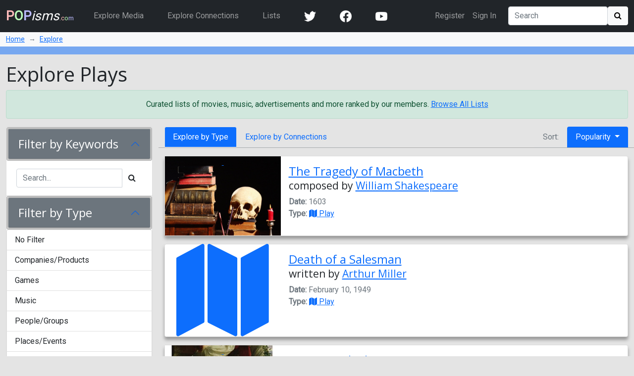

--- FILE ---
content_type: text/html; charset=utf-8
request_url: https://www.popisms.com/browse/index?cid=5&so=POPULAR&tid=16
body_size: 15747
content:
<!DOCTYPE html>
<html>
    <head><meta charset="utf-8" /><title>
	Explore Plays Sorted by Popularity (1-25)
</title><meta name="viewport" content="width=device-width, initial-scale=1" /><link rel="apple-touch-icon" sizes="180x180" href="/apple-touch-icon.png" /><link rel="icon" type="image/png" sizes="32x32" href="/favicon-32x32.png" /><link rel="icon" type="image/png" sizes="16x16" href="/favicon-16x16.png" /><link rel="manifest" href="/site.webmanifest" /><link rel="mask-icon" href="/safari-pinned-tab.svg" color="#5bbad5" /><link rel="shortcut icon" href="/favicon.ico" /><meta name="apple-mobile-web-app-title" content="POPisms" /><meta name="application-name" content="POPisms" /><meta name="msapplication-TileColor" content="#eeeeee" /><meta name="theme-color" content="#ffffff" />
        <script src="https://code.jquery.com/jquery-3.6.0.min.js" crossorigin="anonymous"></script>
        <link href="https://cdn.jsdelivr.net/npm/bootstrap@5.1.1/dist/css/bootstrap.min.css" rel="stylesheet" crossorigin="anonymous" /><link rel="stylesheet" href="https://cdn.jsdelivr.net/npm/font-awesome@4.7.0/css/font-awesome.min.css" crossorigin="anonymous" />
			<script async src="//pagead2.googlesyndication.com/pagead/js/adsbygoogle.js"></script>
			<script>(adsbygoogle = window.adsbygoogle || []).push({google_ad_client: "ca-pub-0381229588045438",enable_page_level_ads: true});</script>
		<link rel="prefetch stylesheet" href="/_Themes/Theme02/theme.min.css?v=037" /><link rel="next" href="https://www.popisms.com/browse/index?s=25&amp;ti=183&amp;so=POPULAR&amp;tid=16&amp;cid=5" /><link rel="canonical" href="https://www.popisms.com/browse/index?tid=5&amp;cid=5" /><meta property="og:image" content="https://www.popisms.com/images/popisms_notext.png" /><meta name="twitter:card" content="summary" /><meta name="twitter:site" content="@POPisms" /><meta name="twitter:creator" content="@POPisms" /><meta property="og:title" content="Explore Plays Sorted by Popularity (1-25)" /><meta property="og:type" content="article" /><meta property="og:author" content="https://www.facebook.com/POPisms" /><meta property="og:publisher" content="https://www.facebook.com/POPisms" /><meta property="og:url" content="https://www.popisms.com/browse/index?tid=5&amp;cid=5" /><meta property="og:site" content="POPisms.com" /><meta property="og:site_name" content="POPisms.com" /><meta property="fb:app_id" content="186734021618" /><meta property="fb:page_id" content="83511682984" /><meta property="fb:admins" content="620108682,836312855" /><meta name="referrer" content="unsafe-url" /><script>var itemId='',itemtype='',keywords='',FacebookAppId='186734021618',VisitorId='03304a34-325c-3a88-900f-fbc8c5b910fe',rootPath='/',ShareUrl='https://www.popisms.com/browse/index?tid=5&cid=5#popvid-03304a34-325c-3a88-900f-fbc8c5b910fe',ised='9',isuser='9';</script></head>
    <body class="page-NodeBrowse">
        <form method="post" action="/browse/index?cid=5&amp;so=POPULAR&amp;tid=16" id="frm">
<div class="aspNetHidden">
<input type="hidden" name="__EVENTTARGET" id="__EVENTTARGET" value="" />
<input type="hidden" name="__EVENTARGUMENT" id="__EVENTARGUMENT" value="" />
<input type="hidden" name="__VIEWSTATE" id="__VIEWSTATE" value="aIouk/ceBrDew4y+gz3QtMIAuezIaKKQuiCE3kCr0TwvVGS+8f/QtKLPGtXlifjlSYpMfQPh60U2CeKXu0f32ATKHA8ysTXiIux52ESRCeKbsdciDQDMTZn57kjYHd4LQinn9vXqqwFrfHAe8tzjWEJoBPB814T2aIjcge1DVfWkLBzs6K1p+svzKI1UJpokk7XDW8Ge0fIy+uPiqXLo3A7VpPqlM1Ia41gTR/YEJ9fGtOhGzHSAz/ogUzoONGIw1LzHikuahdZiaXfvMeB3uxknTZvFUkdSX0hgm0np/fxNYjPL9yHb/5xEOFCNAbQS50/kgrIoc1bR3ISJoDYRCUQjwaeUuawpo45WkCkfFWwiI+g+Ct9Bx6Au0OA1HxDRvlc731EIuHV/xBrnA1epEpSlRB3tIqab35+ipmzd7/LvQCCXnfK/EkGQrU/qbhdZ9DeEwZz+q9Jx4noBQMPjHpaxxfXeZcMOq9yMBdbFhR4v9hTz7ujXpPdU9utYRbIdvOueb6tPaWz3vroZ4Ui/tBOkCgsSm1fZohFjdkTSJONGrnlAajg0V8tCIXf7YxiPYBghHD9e82hsZFweJa0Jn1WKHh2mSssqDXoRa+Wh1WGCt82dFO0y/FHI2KeMI0bDxio/askmOeW2ChMkp+7rS9YqWqKXI/bYZlWqCD4yWKN0wHJOqhqKYAXw0Jd1Uh0KyB///QyXm+w0Fc8YFm9c5L2jjT874n1PN1zjYUZFOPl/r8hojH6MYrUnEGR4/MKnW38j5s5TOVpwEVnr/j8zOwcOXcskEmQQeAT5ehhl0W1bSfV+" />
</div>

<script type="text/javascript">
//<![CDATA[
var theForm = document.forms['frm'];
if (!theForm) {
    theForm = document.frm;
}
function __doPostBack(eventTarget, eventArgument) {
    if (!theForm.onsubmit || (theForm.onsubmit() != false)) {
        theForm.__EVENTTARGET.value = eventTarget;
        theForm.__EVENTARGUMENT.value = eventArgument;
        theForm.submit();
    }
}
//]]>
</script>


<div class="aspNetHidden">

	<input type="hidden" name="__VIEWSTATEGENERATOR" id="__VIEWSTATEGENERATOR" value="199FA5B6" />
	<input type="hidden" name="__EVENTVALIDATION" id="__EVENTVALIDATION" value="Tk/xBgwGwn0KG/DOmTPoWUOB2BG+oOdpLYaFv03awl+Vv5b28ae1amzAi9mzIpPCzSnJyInOikccjofnkigjwv2UUxs+e6Vvy9F+ODavUuqh3F4xGQg9rXx+Jkbs4kAu2aXOoaQ1/NR2JCu8G5VgUGrtvxiPgozorZ3RBfJmlQsVYsuS94ZQGvrv+G49ssw9RC8Z2PRz2AyYyX/hD04EpmEnw5WTiK+qMRtlMlhICyLK9aMk8krbpmbjVBfjy7pRPDKbnw==" />
</div>
            <nav class="navbar navbar-expand-lg navbar-dark bg-dark">
                <div class="container-fluid">
                    <a class="navbar-brand" href="/"><b><span 
                        style="color:#fbb">P</span><span 
                        style="color:#bfb">O</span><span
                        style="color:#bbf">P</span></b><em>isms</em><small>.<span 
                        style="color:#fbb">c</span><span 
                        style="color:#bfb">o</span><span 
                        style="color:#bbf">m</span></small></a>
                    <button class="navbar-toggler" type="button" data-bs-toggle="collapse" data-bs-target="#navbarSupportedContent" aria-controls="navbarSupportedContent" aria-expanded="false" aria-label="Toggle navigation">
                        <span class="navbar-toggler-icon"></span>
                    </button>
                    <div class="collapse navbar-collapse" id="navbarSupportedContent">
                        <ul class="navbar-nav me-auto">
                            <li class="nav-item mx-3">
                                <a class="nav-link" href="/browse/">Explore Media</a>
                            </li>
                            <li class="nav-item mx-3">
                                <a class="nav-link" href="/browse/connections">Explore Connections</a>
                            </li>
                            <li class="nav-item mx-3">
                                <a class="nav-link" href="/lists/">Lists</a>
                            </li>
                        <!--</ul>
                        <ul class="navbar-nav me-auto">-->
                            <li class="nav-item mx-3"><a href="https://twitter.com/popisms" target="_blank" class="nav-link"><img src="/images/icons/24/twitter_icon_white24.png" alt="YouTube" /></a></li>
						    <li class="nav-item mx-3"><a href="https://www.facebook.com/popisms/" target="_blank" class="nav-link"><img src="/images/icons/24/facebook_icon_white24.png" alt="YouTube" /></a></li>
						    <li class="nav-item mx-3"><a href="http://www.youtube.com/subscription_center?add_user=popisms" target="_blank" class="nav-link"><img src="/images/icons/24/youtube_icon_white24.png" alt="YouTube" /></a></li>
                        </ul>
                        <ul class="navbar-nav me-end me-3">
                            
								    <li class="nav-item"><a href="/Account/Register?ReturnUrl=%2fbrowse%2findex%3ftid%3d5%26cid%3d5" class="nav-link">Register</a></li>
								    <li class="nav-item"><a href="/Account/Login?ReturnUrl=%2fbrowse%2findex%3ftid%3d5%26cid%3d5" class="nav-link">Sign In</a></li>
							    
                        </ul>
                        <div class="d-flex">
                            <input name="ctl00$txtSearch" type="search" id="txtSearch" class="form-control mr-sm-2" placeholder="Search" aria-label="Search" />
                            <button onclick="__doPostBack('ctl00$cmdSearch1','')" id="cmdSearch1" class="btn btn-light"><i class="fa fa-search"></i></button>
                        </div>
                    </div>
                </div>
            </nav>
            <div class="container-fluid bg-light">
                <nav style="--bs-breadcrumb-divider: '→';" aria-label="breadcrumb">
                    <ol class="breadcrumb py-1 small mb-0">
                        <li class="breadcrumb-item"><a href="/">Home</a></li>
                        
	<li class="breadcrumb-item active"><a href="/browse/">Explore</a></li>

                    </ol>
                </nav>
            </div>
            
            <div class="container-fluid sticky-top action-bar">
                <div class="p-2 mb-3">
                    <div class="row">
                        
                        
                    </div>
                </div>
            </div>
            <div>
                
	<div class="container-fluid">
        <h1>Explore Plays</h1>
		<div class="alert alert-success text-center">
			Curated lists of movies, music, advertisements and more ranked by our members.
            <a href="browse">Browse All Lists</a>
			<!--
			<span style="inline-block;margin:0 15px">|</span> <a href="https://www.popisms.com/lists/182/Best-Commercials-from-Super-Bowl-LVI-2022" style="white-space:nowrap"><i class="fa fa-tv fa-lg"></i> Super Bowl LV (2022) Ads</a>
			<span style="inline-block;margin:0 15px">|</span> <a href="https://www.popisms.com/lists/181/Best-Music-from-Super-Bowl-LVI-2022" style="white-space:nowrap"><i class="fa fa-music fa-lg"></i> Music from Super Bowl LVI (2022)</a>
			-->
		</div>
		<div class="row">
			<div class="col-md-3">
				<div class="accordion mb-3" id="accordionNav">
					<div class="accordion-item">
						<h2 class="accordion-header text-white" id="panelheading-keywords">
							<button class="accordion-button bg-secondary text-white" type="button" data-bs-toggle="collapse" data-bs-target="#panelcollapse-keywords" aria-expanded="false" aria-controls="panelcollapse-keywords">
								Filter by Keywords
							</button>
						</h2>
						<div id="panelcollapse-keywords" class="accordion-collapse collapse bg-white" aria-labelledby="panelheading-keywords">
							<div class="accordion-body">
								<div class="form-group form-enter">
									<div class="input-group">
										<input name="ctl00$cphMain$txtSearch" type="text" maxlength="255" id="cphMain_txtSearch" class="form-control" placeholder="Search..." area-label="Keywords" autocomplete="on" autocorrect="off" autocapitalize="off" />
										<button onclick="__doPostBack('ctl00$cphMain$cmdSearch','')" id="cphMain_cmdSearch" class="btn btn-default submit-button" type="button"><i class="fa fa-search"></i></button>
									</div>
								</div>
							</div>
						</div>
					</div>

					<div class="accordion-item">
						<h2 class="accordion-header text-white" id="panelheading-type">
							<button class="accordion-button bg-secondary text-white" type="button" data-bs-toggle="collapse" data-bs-target="#panelcollapse-type" aria-expanded="false" aria-controls="panelcollapse-type">
								Filter by Type
							</button>
						</h2>
						<div id="panelcollapse-type" class="accordion-collapse collapse bg-white" aria-labelledby="panelheading-type">
							<div class="list-group"><a href="/browse/index" class="list-group-item">No Filter</a><a href="/browse/index?cid=7&so=POPULAR" class="list-group-item">Companies/Products
</a><a href="/browse/index?cid=6&so=POPULAR" class="list-group-item">Games
</a><a href="/browse/index?cid=2&so=POPULAR" class="list-group-item">Music
</a><a href="/browse/index?cid=3&so=POPULAR" class="list-group-item">People/Groups
</a><a href="/browse/index?cid=8&so=POPULAR" class="list-group-item">Places/Events
</a><a href="/browse/index?cid=4&so=POPULAR" class="list-group-item">Publications
</a><a href="/browse/index?cid=10&so=POPULAR" class="list-group-item">Radio/Podcasts
</a><a href="/browse/index?cid=5&so=POPULAR" class="list-group-item active">The Arts</a><a href="/browse/index?cid=5&so=POPULAR&tid=17" class="list-group-item indent"><i class="fa fa-arrow-circle-right"></i> Musicals
</a><a href="/browse/index?cid=5&so=POPULAR&tid=18" class="list-group-item indent"><i class="fa fa-arrow-circle-right"></i> Operas
</a><a href="/browse/index?cid=5&so=POPULAR&tid=19" class="list-group-item indent"><i class="fa fa-arrow-circle-right"></i> Paintings
</a><div class="list-group-item active indent"><i class="fa fa-arrow-circle-right"></i> <b>Plays</b>
</div><a href="/browse/index?cid=5&so=POPULAR&tid=23" class="list-group-item indent"><i class="fa fa-arrow-circle-right"></i> Sculptures
</a><a href="/browse/index?cid=1&so=POPULAR" class="list-group-item">TV/Films
</a></div>
						</div>
					</div>
				</div>
				<div class="text-center"><div class="kcartda">
<script defer src="https://pagead2.googlesyndication.com/pagead/js/adsbygoogle.js"></script>
<ins class="adsbygoogle" style="display:block" data-ad-client="ca-pub-0381229588045438" data-ad-slot="3851873783" data-ad-format="auto"></ins>
<script>(adsbygoogle=window.adsbygoogle||[]).push({});</script>
</div>
</div>
			</div>
			<div class="col-md-9">
				<div class="row mb-3" style="border-bottom: 1px solid #aaa">
					<div class="col-md-6">
						<ul class="nav nav-tabs">
							<li role="presentation" class="nav-item float-start"><a href="#" class="nav-link active bg-primary text-white">Explore by Type</a></li>
							<li role="presentation" class="nav-item float-start"><a href="/browse/connections" class="nav-link">Explore by Connections</a></li>
						</ul>
					</div>
					<div class="col-md-6">
						<ul class="nav nav-tabs float-end">
							<li role="presentation" class="nav-item"><a href="#" class="nav-link disabled">Sort:</a></li>
							<li role="presentation" class="nav-item dropdown">
								<a class="nav-link dropdown-toggle bg-primary text-white" data-bs-toggle="dropdown" href="#" role="button" aria-haspopup="true" aria-expanded="false">
								Popularity <span class="caret"></span>
								</a>
								<ul class="dropdown-menu" id="ddSort">
									<li><a href="/browse/index?so=POPULAR&tid=16&cid=5" class="dropdown-item">Popularity</a></li>
									<li><a href="/browse/index?so=TITLE&tid=16&cid=5" class="dropdown-item">Title</a></li>
									<li><a href="/browse/index?so=DATE&tid=16&cid=5" class="dropdown-item">Release Date</a></li>
									<li><a href="/browse/index?so=CREATED&tid=16&cid=5" class="dropdown-item">Date Added</a></li>
								</ul>
							</li>
						</ul>
					</div>
				</div>
				<div class="mb-3">
					

<div class="card mb-3">
	<div class="row g-0">
		<div class="col-12">
			<div class="row g-0">
				<div class="col-md-3 col-4 col-media " style="background-image: url(https://is1-ssl.mzstatic.com/image/thumb/Podcasts112/v4/5d/a9/b2/5da9b209-0c74-0509-bb5a-d35876b00c21/mza_16120195365695841193.jpg/600x600bb.jpg);background-repeat:no-repeat;background-position:center;background-size:cover">
					<a href="/Play/55529/The-Tragedy-of-Macbeth-William-Shakespeare-1603" class="fill-link">&nbsp;</a>
				</div>
				<div class="col-md-9 col-8 col-info card-body">
					<h4 class="card-title">
						
						<a href="/Play/55529/The-Tragedy-of-Macbeth-William-Shakespeare-1603" itemprop="name">The Tragedy of Macbeth</a>
						<br /><small>composed by  <a href="/Person/4083/William-Shakespeare" itemprop="creator">William Shakespeare</a></small>
					</h4>
					<ul class="list-inline text-muted">
						<li><span class="key">Date:</span> <span itemprop="startDate" content="1603">1603</span></li>
						<li><span class="key">Type:</span> <a href="/browse/index?cid=5&so=HITS&tid=16"><i class="fa fa-map"></i> Play</a></li>
					</ul>
					<div class="connection-details">
						
						<div class="hidden d-none">The Tragedy of Macbeth (commonly called Macbeth) is a tragedy by William Shakespeare about a man who commits regicide so as to become king and then commits further murders to maintain his power.</div>
					</div>
				</div>
			</div>
		</div>
		<div class="invisible visually-hidden">
			<div class="card-body">
				
				
			</div>
		</div>
	</div>
</div>

<div class="card mb-3">
	<div class="row g-0">
		<div class="col-12">
			<div class="row g-0">
				<div class="col-md-3 col-4 col-media ">
					<a href="/Play/8169/Death-of-a-Salesman-Arthur-Miller-1949" class="fill-link"><i class="fa fa-map icon-font" style="font-size:32px" itemprop="image"></i></a>
				</div>
				<div class="col-md-9 col-8 col-info card-body">
					<h4 class="card-title">
						
						<a href="/Play/8169/Death-of-a-Salesman-Arthur-Miller-1949" itemprop="name">Death of a Salesman</a>
						<br /><small>written by  <a href="/Person/8170/Arthur-Miller" itemprop="author">Arthur Miller</a></small>
					</h4>
					<ul class="list-inline text-muted">
						<li><span class="key">Date:</span> <span itemprop="startDate" content="1949-02-10">February 10, 1949</span></li>
						<li><span class="key">Type:</span> <a href="/browse/index?cid=5&so=HITS&tid=16"><i class="fa fa-map"></i> Play</a></li>
					</ul>
					<div class="connection-details">
						
						
					</div>
				</div>
			</div>
		</div>
		<div class="invisible visually-hidden">
			<div class="card-body">
				
				
			</div>
		</div>
	</div>
</div>

<div class="card mb-3">
	<div class="row g-0">
		<div class="col-12">
			<div class="row g-0">
				<div class="col-md-3 col-4 col-media " style="background-image: url(https://images-na.ssl-images-amazon.com/images/P/158510163X.jpg);background-repeat:no-repeat;background-position:center;background-size:cover">
					<a href="/Play/4563/Romeo-and-Juliet-William-Shakespeare" class="fill-link">&nbsp;</a>
				</div>
				<div class="col-md-9 col-8 col-info card-body">
					<h4 class="card-title">
						
						<a href="/Play/4563/Romeo-and-Juliet-William-Shakespeare" itemprop="name">Romeo and Juliet</a>
						<br /><small>written by  <a href="/Person/4083/William-Shakespeare" itemprop="author">William Shakespeare</a></small>
					</h4>
					<ul class="list-inline text-muted">
						
						<li><span class="key">Type:</span> <a href="/browse/index?cid=5&so=HITS&tid=16"><i class="fa fa-map"></i> Play</a></li>
					</ul>
					<div class="connection-details">
						
						<div class="hidden d-none">Written in the early part of his career, this is one of William Shakespeare's most popular plays. It is about two "star crossed lovers" whose untimely deaths unite their feuding families. Today, the characters symbolize young love.</div>
					</div>
				</div>
			</div>
		</div>
		<div class="invisible visually-hidden">
			<div class="card-body">
				
				
			</div>
		</div>
	</div>
</div>

<div class="card mb-3">
	<div class="row g-0">
		<div class="col-12">
			<div class="row g-0">
				<div class="col-md-3 col-4 col-media " style="background-image: url(https://images-na.ssl-images-amazon.com/images/P/0521632099.jpg);background-repeat:no-repeat;background-position:center;background-size:cover">
					<a href="/Play/23909/Whos-Afraid-of-Virginia-Woolf-Edward-Albee-1962" class="fill-link">&nbsp;</a>
				</div>
				<div class="col-md-9 col-8 col-info card-body">
					<h4 class="card-title">
						
						<a href="/Play/23909/Whos-Afraid-of-Virginia-Woolf-Edward-Albee-1962" itemprop="name">Who&#39;s Afraid of Virginia Woolf?</a>
						<br /><small>written by  <a href="/Person/23910/Edward-Albee" itemprop="author">Edward Albee</a></small>
					</h4>
					<ul class="list-inline text-muted">
						<li><span class="key">Date:</span> <span itemprop="startDate" content="1962-10-13">October 13, 1962</span></li>
						<li><span class="key">Type:</span> <a href="/browse/index?cid=5&so=HITS&tid=16"><i class="fa fa-map"></i> Play</a></li>
					</ul>
					<div class="connection-details">
						
						
					</div>
				</div>
			</div>
		</div>
		<div class="invisible visually-hidden">
			<div class="card-body">
				
				
			</div>
		</div>
	</div>
</div><div class="card mb-3"><div class="kcartda">
<script defer src="https://pagead2.googlesyndication.com/pagead/js/adsbygoogle.js"></script>
<ins class="adsbygoogle" style="display:block" data-ad-client="ca-pub-0381229588045438" data-ad-slot="3851873783" data-ad-format="auto"></ins>
<script>(adsbygoogle=window.adsbygoogle||[]).push({});</script>
</div>
</div>

<div class="card mb-3">
	<div class="row g-0">
		<div class="col-12">
			<div class="row g-0">
				<div class="col-md-3 col-4 col-media " style="background-image: url(https://is1-ssl.mzstatic.com/image/thumb/Podcasts125/v4/14/67/e9/1467e93f-96bc-df5c-4796-33c2c769e3b7/mza_9677477302498365665.jpg/600x600bb.jpg);background-repeat:no-repeat;background-position:center;background-size:cover">
					<a href="/Play/19057/Hamlet-William-Shakespeare" class="fill-link">&nbsp;</a>
				</div>
				<div class="col-md-9 col-8 col-info card-body">
					<h4 class="card-title">
						
						<a href="/Play/19057/Hamlet-William-Shakespeare" itemprop="name">Hamlet</a>
						<br /><small>written by  <a href="/Person/4083/William-Shakespeare" itemprop="author">William Shakespeare</a></small>
					</h4>
					<ul class="list-inline text-muted">
						
						<li><span class="key">Type:</span> <a href="/browse/index?cid=5&so=HITS&tid=16"><i class="fa fa-map"></i> Play</a></li>
					</ul>
					<div class="connection-details">
						
						
					</div>
				</div>
			</div>
		</div>
		<div class="invisible visually-hidden">
			<div class="card-body">
				
				
			</div>
		</div>
	</div>
</div>

<div class="card mb-3">
	<div class="row g-0">
		<div class="col-12">
			<div class="row g-0">
				<div class="col-md-3 col-4 col-media " style="background-image: url(https://images-na.ssl-images-amazon.com/images/P/0230221114.jpg);background-repeat:no-repeat;background-position:center;background-size:cover">
					<a href="/Play/7611/Richard-III-William-Shakespeare-1591" class="fill-link">&nbsp;</a>
				</div>
				<div class="col-md-9 col-8 col-info card-body">
					<h4 class="card-title">
						
						<a href="/Play/7611/Richard-III-William-Shakespeare-1591" itemprop="name">Richard III</a>
						<br /><small>written by  <a href="/Person/4083/William-Shakespeare" itemprop="author">William Shakespeare</a></small>
					</h4>
					<ul class="list-inline text-muted">
						<li><span class="key">Date:</span> <span itemprop="startDate" content="1591">1591</span></li>
						<li><span class="key">Type:</span> <a href="/browse/index?cid=5&so=HITS&tid=16"><i class="fa fa-map"></i> Play</a></li>
					</ul>
					<div class="connection-details">
						
						
					</div>
				</div>
			</div>
		</div>
		<div class="invisible visually-hidden">
			<div class="card-body">
				
				
			</div>
		</div>
	</div>
</div>

<div class="card mb-3">
	<div class="row g-0">
		<div class="col-12">
			<div class="row g-0">
				<div class="col-md-3 col-4 col-media " style="background-image: url(https://images-na.ssl-images-amazon.com/images/P/0345498607.jpg);background-repeat:no-repeat;background-position:center;background-size:cover">
					<a href="/Play/28974/The-Vagina-Monologues-Eve-Ensler-1996" class="fill-link">&nbsp;</a>
				</div>
				<div class="col-md-9 col-8 col-info card-body">
					<h4 class="card-title">
						
						<a href="/Play/28974/The-Vagina-Monologues-Eve-Ensler-1996" itemprop="name">The Vagina Monologues</a>
						<br /><small>composed by  <a href="/Person/28975/Eve-Ensler" itemprop="creator">Eve Ensler</a></small>
					</h4>
					<ul class="list-inline text-muted">
						<li><span class="key">Date:</span> <span itemprop="startDate" content="1996">1996</span></li>
						<li><span class="key">Type:</span> <a href="/browse/index?cid=5&so=HITS&tid=16"><i class="fa fa-map"></i> Play</a></li>
					</ul>
					<div class="connection-details">
						
						
					</div>
				</div>
			</div>
		</div>
		<div class="invisible visually-hidden">
			<div class="card-body">
				
				
			</div>
		</div>
	</div>
</div>

<div class="card mb-3">
	<div class="row g-0">
		<div class="col-12">
			<div class="row g-0">
				<div class="col-md-3 col-4 col-media " style="background-image: url(https://images-na.ssl-images-amazon.com/images/P/1575255138.jpg);background-repeat:no-repeat;background-position:center;background-size:cover">
					<a href="/Play/38525/Spring-Awakening-Frank-Wedekind-1906" class="fill-link">&nbsp;</a>
				</div>
				<div class="col-md-9 col-8 col-info card-body">
					<h4 class="card-title">
						
						<a href="/Play/38525/Spring-Awakening-Frank-Wedekind-1906" itemprop="name">Spring Awakening</a>
						<br /><small>written by  <a href="/Person/38526/Frank-Wedekind" itemprop="author">Frank Wedekind</a></small>
					</h4>
					<ul class="list-inline text-muted">
						<li><span class="key">Date:</span> <span itemprop="startDate" content="1906">1906</span></li>
						<li><span class="key">Type:</span> <a href="/browse/index?cid=5&so=HITS&tid=16"><i class="fa fa-map"></i> Play</a></li>
					</ul>
					<div class="connection-details">
						
						
					</div>
				</div>
			</div>
		</div>
		<div class="invisible visually-hidden">
			<div class="card-body">
				
				
			</div>
		</div>
	</div>
</div>

<div class="card mb-3">
	<div class="row g-0">
		<div class="col-12">
			<div class="row g-0">
				<div class="col-md-3 col-4 col-media " style="background-image: url(https://images-na.ssl-images-amazon.com/images/P/0142501689.jpg);background-repeat:no-repeat;background-position:center;background-size:cover">
					<a href="/Play/29620/A-Midsummer-Nights-Dream-William-Shakespeare" class="fill-link">&nbsp;</a>
				</div>
				<div class="col-md-9 col-8 col-info card-body">
					<h4 class="card-title">
						
						<a href="/Play/29620/A-Midsummer-Nights-Dream-William-Shakespeare" itemprop="name">A Midsummer Night&#39;s Dream</a>
						<br /><small>written by  <a href="/Person/4083/William-Shakespeare" itemprop="author">William Shakespeare</a></small>
					</h4>
					<ul class="list-inline text-muted">
						
						<li><span class="key">Type:</span> <a href="/browse/index?cid=5&so=HITS&tid=16"><i class="fa fa-map"></i> Play</a></li>
					</ul>
					<div class="connection-details">
						
						
					</div>
				</div>
			</div>
		</div>
		<div class="invisible visually-hidden">
			<div class="card-body">
				
				
			</div>
		</div>
	</div>
</div>

<div class="card mb-3">
	<div class="row g-0">
		<div class="col-12">
			<div class="row g-0">
				<div class="col-md-3 col-4 col-media " style="background-image: url(https://images-na.ssl-images-amazon.com/images/P/0684859254.jpg);background-repeat:no-repeat;background-position:center;background-size:cover">
					<a href="/Play/3905/The-Odd-Couple-Neil-Simon-1965" class="fill-link">&nbsp;</a>
				</div>
				<div class="col-md-9 col-8 col-info card-body">
					<h4 class="card-title">
						
						<a href="/Play/3905/The-Odd-Couple-Neil-Simon-1965" itemprop="name">The Odd Couple</a>
						<br /><small>written by  <a href="/Person/3906/Neil-Simon" itemprop="author">Neil Simon</a></small>
					</h4>
					<ul class="list-inline text-muted">
						<li><span class="key">Date:</span> <span itemprop="startDate" content="1965">1965</span></li>
						<li><span class="key">Type:</span> <a href="/browse/index?cid=5&so=HITS&tid=16"><i class="fa fa-map"></i> Play</a></li>
					</ul>
					<div class="connection-details">
						
						<div class="hidden d-none">The plot concerns two mismatched roommates, one neat and uptight, the other more easygoing but slovenly.</div>
					</div>
				</div>
			</div>
		</div>
		<div class="invisible visually-hidden">
			<div class="card-body">
				
				
			</div>
		</div>
	</div>
</div>

<div class="card mb-3">
	<div class="row g-0">
		<div class="col-12">
			<div class="row g-0">
				<div class="col-md-3 col-4 col-media " style="background-image: url(https://images-na.ssl-images-amazon.com/images/P/0802130917.jpg);background-repeat:no-repeat;background-position:center;background-size:cover">
					<a href="/Play/68495/Glengarry-Glen-Ross-David-Mamet-1983" class="fill-link">&nbsp;</a>
				</div>
				<div class="col-md-9 col-8 col-info card-body">
					<h4 class="card-title">
						
						<a href="/Play/68495/Glengarry-Glen-Ross-David-Mamet-1983" itemprop="name">Glengarry Glen Ross</a>
						<br /><small>written by  <a href="/Person/30493/David-Mamet" itemprop="author">David Mamet</a></small>
					</h4>
					<ul class="list-inline text-muted">
						<li><span class="key">Date:</span> <span itemprop="startDate" content="1983-09-21">September 21, 1983</span></li>
						<li><span class="key">Type:</span> <a href="/browse/index?cid=5&so=HITS&tid=16"><i class="fa fa-map"></i> Play</a></li>
					</ul>
					<div class="connection-details">
						
						
					</div>
				</div>
			</div>
		</div>
		<div class="invisible visually-hidden">
			<div class="card-body">
				
				
			</div>
		</div>
	</div>
</div>

<div class="card mb-3">
	<div class="row g-0">
		<div class="col-12">
			<div class="row g-0">
				<div class="col-md-3 col-4 col-media ">
					<a href="/Play/73279/August-Osage-County-Tracy-Letts-2007" class="fill-link"><i class="fa fa-map icon-font" style="font-size:32px" itemprop="image"></i></a>
				</div>
				<div class="col-md-9 col-8 col-info card-body">
					<h4 class="card-title">
						
						<a href="/Play/73279/August-Osage-County-Tracy-Letts-2007" itemprop="name">August: Osage County</a>
						<br /><small>composed by  <a href="/Person/73280/Tracy-Letts" itemprop="creator">Tracy Letts</a></small>
					</h4>
					<ul class="list-inline text-muted">
						<li><span class="key">Date:</span> <span itemprop="startDate" content="2007-06-26">June 26, 2007</span></li>
						<li><span class="key">Type:</span> <a href="/browse/index?cid=5&so=HITS&tid=16"><i class="fa fa-map"></i> Play</a></li>
					</ul>
					<div class="connection-details">
						
						<div class="hidden d-none">The action takes place over the course of several weeks in August inside the three-story home of Beverly and Violet Weston outside Pawhuska, Oklahoma. The play is reminiscent of Alexandre Dumas, fils' play The Lady of the Camellias (a.k.a. "Camille"), centering as it does on the waning days of a sharp-tongued addicted dying woman who is surrounded by a large cast of eccentric lazy hangers-on revealed as various love-hate relationships unfold. The similarity is emphasized by links between the names of the main characters, "Violet" in Letts' play and "Violetta" in "La Traviata" (the opera made from Dumas' "Camille"). However, at the end of Letts' play, the man is dead and the woman lingers on.</div>
					</div>
				</div>
			</div>
		</div>
		<div class="invisible visually-hidden">
			<div class="card-body">
				
				
			</div>
		</div>
	</div>
</div>

<div class="card mb-3">
	<div class="row g-0">
		<div class="col-12">
			<div class="row g-0">
				<div class="col-md-3 col-4 col-media ">
					<a href="/Play/91700/Chariots-of-Fire-Colin-Welland-Mike-Bartlett-2012" class="fill-link"><i class="fa fa-map icon-font" style="font-size:32px" itemprop="image"></i></a>
				</div>
				<div class="col-md-9 col-8 col-info card-body">
					<h4 class="card-title">
						
						<a href="/Play/91700/Chariots-of-Fire-Colin-Welland-Mike-Bartlett-2012" itemprop="name">Chariots of Fire</a>
						<br /><small>written by  <a href="/Person/91702/Colin-Welland" itemprop="author">Colin Welland</a> and <a href="/Person/91701/Mike-Bartlett" itemprop="author">Mike Bartlett</a></small>
					</h4>
					<ul class="list-inline text-muted">
						<li><span class="key">Date:</span> <span itemprop="startDate" content="2012-11-09">November 9, 2012</span></li>
						<li><span class="key">Type:</span> <a href="/browse/index?cid=5&so=HITS&tid=16"><i class="fa fa-map"></i> Play</a></li>
					</ul>
					<div class="connection-details">
						
						<div class="hidden d-none">Chariots of Fire is a 2012 stage adaptation of the 1981 Oscar-winning film of the same name. The Chariots of Fire adaptation for the stage was written by playwright Mike Bartlett, and Edward Hall directed the play. It starred Jack Lowden as Scottish missionary Eric Liddell, and James McArdle as Jewish Cambridge student Harold Abrahams. For the production, stage designer Miriam Buether transformed the entire theatre into an Olympic stadium, so that audiences have the experience of being in the Olympic stands. The play includes the film's iconic Vangelis score, and Vangelis also created several new pieces of music for the production. As in the film, Gilbert and Sullivan songs are also used, and additional music was provided by Tony Award-winning composer Jason Carr.</div>
					</div>
				</div>
			</div>
		</div>
		<div class="invisible visually-hidden">
			<div class="card-body">
				
				
			</div>
		</div>
	</div>
</div>

<div class="card mb-3">
	<div class="row g-0">
		<div class="col-12">
			<div class="row g-0">
				<div class="col-md-3 col-4 col-media " style="background-image: url(https://is1-ssl.mzstatic.com/image/thumb/Music/31/9a/ae/mzi.ghxzdfts.jpg/600x600bb.jpg);background-repeat:no-repeat;background-position:center;background-size:cover">
					<a href="/Play/31845/King-Richard-II-William-Shakespeare-1595" class="fill-link">&nbsp;</a>
				</div>
				<div class="col-md-9 col-8 col-info card-body">
					<h4 class="card-title">
						
						<a href="/Play/31845/King-Richard-II-William-Shakespeare-1595" itemprop="name">King Richard II</a>
						<br /><small>composed by  <a href="/Person/4083/William-Shakespeare" itemprop="creator">William Shakespeare</a></small>
					</h4>
					<ul class="list-inline text-muted">
						<li><span class="key">Date:</span> <span itemprop="startDate" content="1595">1595</span></li>
						<li><span class="key">Type:</span> <a href="/browse/index?cid=5&so=HITS&tid=16"><i class="fa fa-map"></i> Play</a></li>
					</ul>
					<div class="connection-details">
						
						<div class="hidden d-none">King Richard the Second is a history play by William Shakespeare believed to be written in approximately 1595. It is based on the life of King Richard II of England (ruled 1377-1399) and is the first part of a tetralogy, referred to by some scholars as the Henriad, followed by three plays concerning Richard's successors: Henry IV, part 1, Henry IV, part 2, and Henry V. It may not have been written as a stand-alone work.</div>
					</div>
				</div>
			</div>
		</div>
		<div class="invisible visually-hidden">
			<div class="card-body">
				
				
			</div>
		</div>
	</div>
</div>

<div class="card mb-3">
	<div class="row g-0">
		<div class="col-12">
			<div class="row g-0">
				<div class="col-md-3 col-4 col-media ">
					<a href="/Play/15809/Green-Grow-the-Lilacs-Lynn-Riggs-1931" class="fill-link"><i class="fa fa-map icon-font" style="font-size:32px" itemprop="image"></i></a>
				</div>
				<div class="col-md-9 col-8 col-info card-body">
					<h4 class="card-title">
						
						<a href="/Play/15809/Green-Grow-the-Lilacs-Lynn-Riggs-1931" itemprop="name">Green Grow the Lilacs</a>
						<br /><small>composed by  <a href="/Person/15810/Lynn-Riggs" itemprop="creator">Lynn Riggs</a></small>
					</h4>
					<ul class="list-inline text-muted">
						<li><span class="key">Date:</span> <span itemprop="startDate" content="1931">1931</span></li>
						<li><span class="key">Type:</span> <a href="/browse/index?cid=5&so=HITS&tid=16"><i class="fa fa-map"></i> Play</a></li>
					</ul>
					<div class="connection-details">
						
						
					</div>
				</div>
			</div>
		</div>
		<div class="invisible visually-hidden">
			<div class="card-body">
				
				
			</div>
		</div>
	</div>
</div>

<div class="card mb-3">
	<div class="row g-0">
		<div class="col-12">
			<div class="row g-0">
				<div class="col-md-3 col-4 col-media " style="background-image: url(https://images-na.ssl-images-amazon.com/images/P/0393925293.jpg);background-repeat:no-repeat;background-position:center;background-size:cover">
					<a href="/Play/4527/The-Merchant-of-Venice" class="fill-link">&nbsp;</a>
				</div>
				<div class="col-md-9 col-8 col-info card-body">
					<h4 class="card-title">
						
						<a href="/Play/4527/The-Merchant-of-Venice" itemprop="name">The Merchant of Venice</a>
						
					</h4>
					<ul class="list-inline text-muted">
						
						<li><span class="key">Type:</span> <a href="/browse/index?cid=5&so=HITS&tid=16"><i class="fa fa-map"></i> Play</a></li>
					</ul>
					<div class="connection-details">
						
						
					</div>
				</div>
			</div>
		</div>
		<div class="invisible visually-hidden">
			<div class="card-body">
				
				
			</div>
		</div>
	</div>
</div>

<div class="card mb-3">
	<div class="row g-0">
		<div class="col-12">
			<div class="row g-0">
				<div class="col-md-3 col-4 col-media " style="background-image: url(https://images-na.ssl-images-amazon.com/images/P/1559362316.jpg);background-repeat:no-repeat;background-position:center;background-size:cover">
					<a href="/Play/22238/Angels-in-America-A-Gay-Fantasia-on-National-Themes-Tony-Kushner-1991" class="fill-link">&nbsp;</a>
				</div>
				<div class="col-md-9 col-8 col-info card-body">
					<h4 class="card-title">
						
						<a href="/Play/22238/Angels-in-America-A-Gay-Fantasia-on-National-Themes-Tony-Kushner-1991" itemprop="name">Angels in America: A Gay Fantasia on National Themes</a>
						<br /><small>written by  <a href="/Person/22239/Tony-Kushner-1956" itemprop="author">Tony Kushner</a></small>
					</h4>
					<ul class="list-inline text-muted">
						<li><span class="key">Date:</span> <span itemprop="startDate" content="1991-05">May 1991</span></li>
						<li><span class="key">Type:</span> <a href="/browse/index?cid=5&so=HITS&tid=16"><i class="fa fa-map"></i> Play</a></li>
					</ul>
					<div class="connection-details">
						
						
					</div>
				</div>
			</div>
		</div>
		<div class="invisible visually-hidden">
			<div class="card-body">
				
				
			</div>
		</div>
	</div>
</div>

<div class="card mb-3">
	<div class="row g-0">
		<div class="col-12">
			<div class="row g-0">
				<div class="col-md-3 col-4 col-media " style="background-image: url(https://images-na.ssl-images-amazon.com/images/P/1854593307.jpg);background-repeat:no-repeat;background-position:center;background-size:cover">
					<a href="/Play/74676/The-Revengers-Tragedy-Cyril-Tourneur-Thomas-Middleton-1606" class="fill-link">&nbsp;</a>
				</div>
				<div class="col-md-9 col-8 col-info card-body">
					<h4 class="card-title">
						
						<a href="/Play/74676/The-Revengers-Tragedy-Cyril-Tourneur-Thomas-Middleton-1606" itemprop="name">The Revenger&#39;s Tragedy</a>
						<br /><small>written by  <a href="/Person/74677/Cyril-Tourneur" itemprop="author">Cyril Tourneur</a> and <a href="/Person/74678/Thomas-Middleton" itemprop="author">Thomas Middleton</a></small>
					</h4>
					<ul class="list-inline text-muted">
						<li><span class="key">Date:</span> <span itemprop="startDate" content="1606">1606</span></li>
						<li><span class="key">Type:</span> <a href="/browse/index?cid=5&so=HITS&tid=16"><i class="fa fa-map"></i> Play</a></li>
					</ul>
					<div class="connection-details">
						
						<div class="hidden d-none">The Revenger's Tragedy is an English language Jacobean revenge tragedy, attributed to either Cyril Tourneur or Thomas Middleton. It was performed in 1606, and published in 1607 by George Eld.</div>
					</div>
				</div>
			</div>
		</div>
		<div class="invisible visually-hidden">
			<div class="card-body">
				
				
			</div>
		</div>
	</div>
</div>

<div class="card mb-3">
	<div class="row g-0">
		<div class="col-12">
			<div class="row g-0">
				<div class="col-md-3 col-4 col-media " style="background-image: url(https://images-na.ssl-images-amazon.com/images/P/B01MYZF55I.jpg);background-repeat:no-repeat;background-position:center;background-size:cover">
					<a href="/Play/137551/The-Mourning-Bride-William-Congreve-1697" class="fill-link">&nbsp;</a>
				</div>
				<div class="col-md-9 col-8 col-info card-body">
					<h4 class="card-title">
						
						<a href="/Play/137551/The-Mourning-Bride-William-Congreve-1697" itemprop="name">The Mourning Bride</a>
						<br /><small>composed by  <a href="/Person/137552/William-Congreve" itemprop="creator">William Congreve</a></small>
					</h4>
					<ul class="list-inline text-muted">
						<li><span class="key">Date:</span> <span itemprop="startDate" content="1697">1697</span></li>
						<li><span class="key">Type:</span> <a href="/browse/index?cid=5&so=HITS&tid=16"><i class="fa fa-map"></i> Play</a></li>
					</ul>
					<div class="connection-details">
						
						<div class="hidden d-none">The Mourning Bride is a tragedy written by British playwright William Congreve. It premiered in 1697 at Betterton's Co., Lincoln's Inn Fields. The play centers on Zara, a queen held captive by Manuel, King of Granada, and a web of love and deception which results in the mistaken murder of Manuel who is in disguise, and Zara's also mistaken suicide in response.</div>
					</div>
				</div>
			</div>
		</div>
		<div class="invisible visually-hidden">
			<div class="card-body">
				
				
			</div>
		</div>
	</div>
</div><div class="card mb-3"><div class="kcartda">
<script defer src="https://pagead2.googlesyndication.com/pagead/js/adsbygoogle.js"></script>
<ins class="adsbygoogle" style="display:block" data-ad-client="ca-pub-0381229588045438" data-ad-slot="3851873783" data-ad-format="auto"></ins>
<script>(adsbygoogle=window.adsbygoogle||[]).push({});</script>
</div>
</div>

<div class="card mb-3">
	<div class="row g-0">
		<div class="col-12">
			<div class="row g-0">
				<div class="col-md-3 col-4 col-media " style="background-image: url(https://images-na.ssl-images-amazon.com/images/P/0451526813.jpg);background-repeat:no-repeat;background-position:center;background-size:cover">
					<a href="/Play/65863/Much-Ado-About-Nothing-William-Shakespeare-1600" class="fill-link">&nbsp;</a>
				</div>
				<div class="col-md-9 col-8 col-info card-body">
					<h4 class="card-title">
						
						<a href="/Play/65863/Much-Ado-About-Nothing-William-Shakespeare-1600" itemprop="name">Much Ado About Nothing</a>
						<br /><small>composed by  <a href="/Person/4083/William-Shakespeare" itemprop="creator">William Shakespeare</a></small>
					</h4>
					<ul class="list-inline text-muted">
						<li><span class="key">Date:</span> <span itemprop="startDate" content="1600">1600</span></li>
						<li><span class="key">Type:</span> <a href="/browse/index?cid=5&so=HITS&tid=16"><i class="fa fa-map"></i> Play</a></li>
					</ul>
					<div class="connection-details">
						
						
					</div>
				</div>
			</div>
		</div>
		<div class="invisible visually-hidden">
			<div class="card-body">
				
				
			</div>
		</div>
	</div>
</div>

<div class="card mb-3">
	<div class="row g-0">
		<div class="col-12">
			<div class="row g-0">
				<div class="col-md-3 col-4 col-media " style="background-image: url(https://images-na.ssl-images-amazon.com/images/P/1453627383.jpg);background-repeat:no-repeat;background-position:center;background-size:cover">
					<a href="/Play/22232/A-Dolls-House-Henrik-Ibsen-1879" class="fill-link">&nbsp;</a>
				</div>
				<div class="col-md-9 col-8 col-info card-body">
					<h4 class="card-title">
						
						<a href="/Play/22232/A-Dolls-House-Henrik-Ibsen-1879" itemprop="name">A Doll&#39;s House</a>
						<br /><small>written by  <a href="/Person/22233/Henrik-Ibsen" itemprop="author">Henrik Ibsen</a></small>
					</h4>
					<ul class="list-inline text-muted">
						<li><span class="key">Date:</span> <span itemprop="startDate" content="1879">1879</span></li>
						<li><span class="key">Type:</span> <a href="/browse/index?cid=5&so=HITS&tid=16"><i class="fa fa-map"></i> Play</a></li>
					</ul>
					<div class="connection-details">
						
						
					</div>
				</div>
			</div>
		</div>
		<div class="invisible visually-hidden">
			<div class="card-body">
				
				
			</div>
		</div>
	</div>
</div>

<div class="card mb-3">
	<div class="row g-0">
		<div class="col-12">
			<div class="row g-0">
				<div class="col-md-3 col-4 col-media " style="background-image: url(https://images-na.ssl-images-amazon.com/images/P/0452264014.jpg);background-repeat:no-repeat;background-position:center;background-size:cover">
					<a href="/Play/132779/Fences-August-Wilson-1983" class="fill-link">&nbsp;</a>
				</div>
				<div class="col-md-9 col-8 col-info card-body">
					<h4 class="card-title">
						
						<a href="/Play/132779/Fences-August-Wilson-1983" itemprop="name">Fences</a>
						<br /><small>composed by  <a href="/Person/132780/August-Wilson-1945-2005" itemprop="creator">August Wilson</a></small>
					</h4>
					<ul class="list-inline text-muted">
						<li><span class="key">Date:</span> <span itemprop="startDate" content="1983">1983</span></li>
						<li><span class="key">Type:</span> <a href="/browse/index?cid=5&so=HITS&tid=16"><i class="fa fa-map"></i> Play</a></li>
					</ul>
					<div class="connection-details">
						
						<div class="hidden d-none">The focus of Wilson's attention in Fences is Troy, a 53-year-old head of household who struggles with providing for his family. The play takes place in Pittsburgh, Pennsylvania; although never officially named it makes mention to several key locations in Pittsburgh. Troy was a great baseball player in his younger years, having spent time practicing while in prison for an accidental murder he had committed during a robbery. Because the color barrier had not yet been broken in Major League Baseball, Troy was unable to make good money or to save for the future. (However, one line within the play does cast some doubt as to whether it was Troy's age, not his skin color, that kept him from becoming a professional baseball player.) He now lives a menial, though respectable life of trash collecting-remarkably crossing the race barrier and becoming a driver instead of just a barrel lifter. He lives with his wife, Rose, his son Cory (who still lives in the house at the play's opening), and Troy's younger brother Gabriel, an ex-soldier whose war injury to his head has caused him noticeable psychological damage. Lyons is Troy's son from a previous marriage, and lives outside the home. Bono is Troy's best friend. Troy had taken Gabriel's money that he'd been entitled to for his injury, and bought the house he currently lives in. A short time before the play's opening, Gabriel has rented a room elsewhere, but still in the neighborhood.</div>
					</div>
				</div>
			</div>
		</div>
		<div class="invisible visually-hidden">
			<div class="card-body">
				
				
			</div>
		</div>
	</div>
</div>

<div class="card mb-3">
	<div class="row g-0">
		<div class="col-12">
			<div class="row g-0">
				<div class="col-md-3 col-4 col-media " style="background-image: url(https://is1-ssl.mzstatic.com/image/thumb/Music211/v4/cf/9a/25/cf9a251d-2ef4-c421-c3aa-4071b59a11bc/9782808034289.jpg/600x600bb.jpg);background-repeat:no-repeat;background-position:center;background-size:cover">
					<a href="/Play/28734/A-Streetcar-Named-Desire-Tennessee-Williams-1947" class="fill-link">&nbsp;</a>
				</div>
				<div class="col-md-9 col-8 col-info card-body">
					<h4 class="card-title">
						
						<a href="/Play/28734/A-Streetcar-Named-Desire-Tennessee-Williams-1947" itemprop="name">A Streetcar Named Desire</a>
						<br /><small>composed by  <a href="/Person/12504/Tennessee-Williams" itemprop="creator">Tennessee Williams</a></small>
					</h4>
					<ul class="list-inline text-muted">
						<li><span class="key">Date:</span> <span itemprop="startDate" content="1947">1947</span></li>
						<li><span class="key">Type:</span> <a href="/browse/index?cid=5&so=HITS&tid=16"><i class="fa fa-map"></i> Play</a></li>
					</ul>
					<div class="connection-details">
						
						
					</div>
				</div>
			</div>
		</div>
		<div class="invisible visually-hidden">
			<div class="card-body">
				
				
			</div>
		</div>
	</div>
</div>

<div class="card mb-3">
	<div class="row g-0">
		<div class="col-12">
			<div class="row g-0">
				<div class="col-md-3 col-4 col-media " style="background-image: url(https://is1-ssl.mzstatic.com/image/thumb/Music122/v4/cd/af/24/cdaf245a-bb80-6580-754d-ade227cedf9c/4066339000087_cover.jpg/600x600bb.jpg);background-repeat:no-repeat;background-position:center;background-size:cover">
					<a href="/Play/3081/Pygmalion-George-Bernard-Shaw-1913" class="fill-link">&nbsp;</a>
				</div>
				<div class="col-md-9 col-8 col-info card-body">
					<h4 class="card-title">
						
						<a href="/Play/3081/Pygmalion-George-Bernard-Shaw-1913" itemprop="name">Pygmalion</a>
						<br /><small>written by  <a href="/Person/3082/George-Bernard-Shaw-1856-1950" itemprop="author">George Bernard Shaw</a></small>
					</h4>
					<ul class="list-inline text-muted">
						<li><span class="key">Date:</span> <span itemprop="startDate" content="1913">1913</span></li>
						<li><span class="key">Type:</span> <a href="/browse/index?cid=5&so=HITS&tid=16"><i class="fa fa-map"></i> Play</a></li>
					</ul>
					<div class="connection-details">
						
						<div class="hidden d-none">Pygmalion is a play based on the Greek myth of the same name. It tells the story of Henry Higgins, a professor of phonetics (based on phonetician Henry Sweet), who makes a bet with his friend Colonel Pickering that he can successfully pass off a Cockney flower girl, Eliza Doolittle, as a refined society lady by teaching her how to speak with an upper class accent and training her in etiquette. In the process, Higgins and Doolittle grow close, but she ultimately rejects his domineering ways and declares she will marry Freddy Eynsford-Hill - a young, poor, gentleman. Pygmalion, the George Bernard Shaw play, is based on Pygmalion, a sculptor from Greek Mythology.</div>
					</div>
				</div>
			</div>
		</div>
		<div class="invisible visually-hidden">
			<div class="card-body">
				
				
			</div>
		</div>
	</div>
</div>

<div class="card mb-3">
	<div class="row g-0">
		<div class="col-12">
			<div class="row g-0">
				<div class="col-md-3 col-4 col-media " style="background-image: url(https://images-na.ssl-images-amazon.com/images/P/0822205459.jpg);background-repeat:no-repeat;background-position:center;background-size:cover">
					<a href="/Play/32603/I-Am-a-Camera-John-Van-Druten-1951" class="fill-link">&nbsp;</a>
				</div>
				<div class="col-md-9 col-8 col-info card-body">
					<h4 class="card-title">
						
						<a href="/Play/32603/I-Am-a-Camera-John-Van-Druten-1951" itemprop="name">I Am a Camera</a>
						<br /><small>written by  <a href="/Person/32604/John-Van-Druten" itemprop="author">John Van Druten</a></small>
					</h4>
					<ul class="list-inline text-muted">
						<li><span class="key">Date:</span> <span itemprop="startDate" content="1951">1951</span></li>
						<li><span class="key">Type:</span> <a href="/browse/index?cid=5&so=HITS&tid=16"><i class="fa fa-map"></i> Play</a></li>
					</ul>
					<div class="connection-details">
						
						
					</div>
				</div>
			</div>
		</div>
		<div class="invisible visually-hidden">
			<div class="card-body">
				
				
			</div>
		</div>
	</div>
</div>
				</div>
				
<div class="text-center"><div class="my-3">Showing <b>1</b> to <b>25</b> of <b>183</b></div><nav><ul class="pagination">
<li class="active page-item" aria-current="page"><span class="page-link">1</span></li>
<li class="page-item"><a class="page-link" href="/browse/index?cid=5&so=POPULAR&tid=16&ti=183&s=25">2</a></li>
<li class="page-item"><a class="page-link" href="/browse/index?cid=5&so=POPULAR&tid=16&ti=183&s=50">3</a></li>
<li class="page-item"><a class="page-link" href="/browse/index?cid=5&so=POPULAR&tid=16&ti=183&s=75">4</a></li>
<li class="page-item"><a class="page-link" href="/browse/index?cid=5&so=POPULAR&tid=16&ti=183&s=100">5</a></li>
<li class="disabled page-item"><span class="page-link">...</span></li>
<li class="page-item"><a class="page-link" href="/browse/index?cid=5&so=POPULAR&tid=16&ti=183&s=25" title="Go to Next Page" rel="next"><i class="fa fa-forward"></i></a></li>
<li class="page-item"><a class="page-link" href="/browse/index?cid=5&so=POPULAR&tid=16&ti=183&s=175" title="Go to Last Page" rel="last"><i class="fa fa-fast-forward"></i></a></li>
</ul>
</nav>
</div>
			</div>
		</div>
	</div>

            </div>
            <div class="myfooter mt-5 p-3 bg-dark text-light">
                <div class="container-fluid">
                    <div class="row">
                        <div class="col">
                            <h3><img src="/images/popisms_notext.png" alt="POPisms logo" style="width:32px" /> About <b><span 
                                style="color:#fbb">P</span><span 
                                style="color:#bfb">O</span><span
                                style="color:#bbf">P</span></b><em>isms</em><span style="font-size:50%">.<span 
                                style="color:#fbb">c</span><span 
                                style="color:#bfb">o</span><span 
                                style="color:#bbf">m</span></span></h3>
                            <ul class="list-unstyled padded">
                                <li><a href="/" class="link-light">Home</a></li>
                                <li><a href="/about" class="link-light">About Us</a></li>
                                <li><a href="/help/contact" class="link-light">Contact Us</a></li>
                                <li><a href="/help/" class="link-light">Help</a></li>
                                <li><a href="/help/faq" title="Frequently Asked Questions" class="link-light">FAQ</a></li>
                                <li><a href="/help/privacy-policy" class="link-light">Privacy Policy</a></li>
                                <li><a href="/help/terms-of-service" class="link-light">Terms of Service</a></li>
                                <li><a href="/help/user-guidelines" class="link-light">User Guidelines</a></li>
                                <li><a href="/shop/" class="link-light">Shop</a></li>
                            </ul>
                        </div>
                        <div class="col-6">
                            <h3>Explore by <a href="/browse/" class="link-light">Media Type</a> or <a href="/browse/connections" class="link-light">Connection</a></h3>
                            <div class="two-columns">
                                <ul class="list-unstyled padded">
                                    <li><a href="/browse/index?cid=7" class="big link-light">Companies/Products</a><div class="small"><a href="/browse/index?cid=7&tid=14" class="link-light">Brands</a>,
<a href="/browse/index?cid=7&tid=8" class="link-light">Companies</a>,
<a href="/browse/index?cid=7&tid=9" class="link-light">Products</a></div></li><li><a href="/browse/index?cid=6" class="big link-light">Games</a><div class="small"><a href="/browse/index?cid=6&tid=11" class="link-light">Video Games</a>,
<a href="/browse/index?cid=6&tid=20" class="link-light">Video Game Series</a></div></li><li><a href="/browse/index?cid=2" class="big link-light">Music</a><div class="small"><a href="/browse/index?cid=2&tid=1" class="link-light">Albums</a>,
<a href="/browse/index?cid=2&tid=3" class="link-light">Songs</a></div></li><li><a href="/browse/index?cid=3" class="big link-light">People/Groups</a><div class="small"><a href="/browse/index?cid=3&tid=30" class="link-light">Groups</a>,
<a href="/browse/index?cid=3&tid=29" class="link-light">People</a></div></li><li><a href="/browse/index?cid=8" class="big link-light">Places/Events</a><div class="small"><a href="/browse/index?cid=8&tid=26" class="link-light">Places</a></div></li><li><a href="/browse/index?cid=4" class="big link-light">Publications</a><div class="small"><a href="/browse/index?cid=4&tid=10" class="link-light">Books</a>,
<a href="/browse/index?cid=4&tid=15" class="link-light">Book Series</a>,
<a href="/browse/index?cid=4&tid=22" class="link-light">Comic Book</a>,
<a href="/browse/index?cid=4&tid=21" class="link-light">Comic Book Series</a>,
<a href="/browse/index?cid=4&tid=25" class="link-light">Poetry</a>,
<a href="/browse/index?cid=4&tid=31" class="link-light">Short Stories</a></div></li><li><a href="/browse/index?cid=10" class="big link-light">Radio/Podcasts</a><div class="small"><a href="/browse/index?cid=10&tid=32" class="link-light">Podcasts</a>,
<a href="/browse/index?cid=10&tid=33" class="link-light">Podcast Episodes</a>,
<a href="/browse/index?cid=10&tid=35" class="link-light">Radio Episodes</a>,
<a href="/browse/index?cid=10&tid=34" class="link-light">Radio Shows</a></div></li><li><a href="/browse/index?cid=5" class="big link-light">The Arts</a><div class="small"><a href="/browse/index?cid=5&tid=17" class="link-light">Musicals</a>,
<a href="/browse/index?cid=5&tid=18" class="link-light">Operas</a>,
<a href="/browse/index?cid=5&tid=19" class="link-light">Paintings</a>,
<a href="/browse/index?cid=5&tid=16" class="link-light">Plays</a>,
<a href="/browse/index?cid=5&tid=23" class="link-light">Sculptures</a></div></li><li><a href="/browse/index?cid=1" class="big link-light">TV/Films</a><div class="small"><a href="/browse/index?cid=1&tid=24" class="link-light">Mini Series</a>,
<a href="/browse/index?cid=1&tid=4" class="link-light">Movies</a>,
<a href="/browse/index?cid=1&tid=13" class="link-light">Movie Series</a>,
<a href="/browse/index?cid=1&tid=5" class="link-light">Television Commercials</a>,
<a href="/browse/index?cid=1&tid=7" class="link-light">Television Episodes</a>,
<a href="/browse/index?cid=1&tid=27" class="link-light">Television Seasons</a>,
<a href="/browse/index?cid=1&tid=6" class="link-light">Television Series</a></div></li>
                                    <li class="big"><a href="/lists/" class="link-light">Pop Culture Lists</a></li>
                                </ul>
                            </div>
                        </div>
                        <div class="col">
                            <h3>Follow and Share</h3>
                            <hr />
                            <p><b>Find more of our content on...</b></p>
                            <div class="spaced">
                                <a rel="nofollow" href="https://www.reddit.com/search/?q=popisms.com%20OR%20site%3Apopisms.com" title="View POPisms content on Reddit" class="link-light"><img src="/images/icons/42/reddit_icon_white42.png" alt="YouTube" /></a>
                                <a rel="nofollow" href="https://www.facebook.com/search/top/?q=popisms.com" title="View POPisms content on Facebook" class="link-light"><img src="/images/icons/42/facebook_icon_white42.png" alt="YouTube" /></a>
                                <a rel="nofollow" href="https://twitter.com/search?q=popisms.com%20OR%20site%3Apopisms.com&src=typed_query&f=top" title="View POPisms content on Twitter" class="link-light"><img src="/images/icons/42/twitter_icon_white42.png" alt="YouTube" /></a>
                                <a rel="nofollow" href="https://www.pinterest.com/source/popisms.com" title="View POPisms content on Pinterest" class="link-light"><img src="/images/icons/42/pinterest_icon_white42.png" alt="YouTube" /></a>
                                <a rel="nofollow" href="https://www.youtube.com/results?search_query=popisms.com" title="View POPisms content on YouTube" class="link-light"><img src="/images/icons/42/youtube_icon_white42.png" alt="YouTube" /></a>
                            </div>
						    <p><a href="/watch/" class="link-light">Watch Free Cartoons, Films, TV</a></p>
                        </div>
                    </div>
                </div>
            </div>
            <div style="display:none;visibility:hidden">
                <h3>Comment</h3>
                <label>Name:<input name="ctl00$name" type="text" maxlength="50" id="name" /></label>
                <label>Email:<input name="ctl00$email" type="text" maxlength="50" id="email" /></label>
                <label>URL:<input name="ctl00$url" type="text" maxlength="50" id="url" /></label>
                <label>Comment:<textarea name="ctl00$comment" rows="2" cols="20" id="comment">
</textarea></label>
                <input type="submit" name="ctl00$cmdComment" value="Comment" id="cmdComment" />
            </div>

<script async src="https://www.googletagmanager.com/gtag/js?id=G-RLC0PTSKK0"></script>
<script>
	window.dataLayer = window.dataLayer || [];
	function gtag() { dataLayer.push(arguments); }
	gtag('js', new Date());
	gtag('config', 'G-RLC0PTSKK0');
</script>

        </form>
<script defer src="https://cdn.jsdelivr.net/npm/bootstrap@5.1.1/dist/js/bootstrap.bundle.min.js" integrity="sha384-/bQdsTh/da6pkI1MST/rWKFNjaCP5gBSY4sEBT38Q/9RBh9AH40zEOg7Hlq2THRZ" crossorigin="anonymous"></script>
<script defer src="/Scripts/popisms.js?v=037"></script>
        
	<script>
		$(document).ready(function(){
			if ($(window).width() >= 768) {
				$('.accordion-button').click();
			}
		});
	</script>

    </body>
</html>


--- FILE ---
content_type: text/html; charset=utf-8
request_url: https://www.google.com/recaptcha/api2/aframe
body_size: 265
content:
<!DOCTYPE HTML><html><head><meta http-equiv="content-type" content="text/html; charset=UTF-8"></head><body><script nonce="i5gd1JoVt8hR3tJ1tzBvNQ">/** Anti-fraud and anti-abuse applications only. See google.com/recaptcha */ try{var clients={'sodar':'https://pagead2.googlesyndication.com/pagead/sodar?'};window.addEventListener("message",function(a){try{if(a.source===window.parent){var b=JSON.parse(a.data);var c=clients[b['id']];if(c){var d=document.createElement('img');d.src=c+b['params']+'&rc='+(localStorage.getItem("rc::a")?sessionStorage.getItem("rc::b"):"");window.document.body.appendChild(d);sessionStorage.setItem("rc::e",parseInt(sessionStorage.getItem("rc::e")||0)+1);localStorage.setItem("rc::h",'1768950825589');}}}catch(b){}});window.parent.postMessage("_grecaptcha_ready", "*");}catch(b){}</script></body></html>